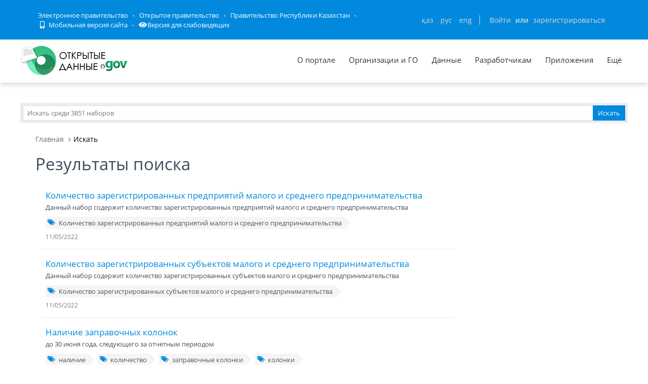

--- FILE ---
content_type: text/css; charset=utf-8
request_url: https://data.egov.kz/public/assets/frontend/layout/css/themes/green.css
body_size: 1724
content:
a {
  color: #0089dd;
}
a:hover {
  color:#0089dd;
}
.pre-header a:hover {
  color: #0089dd;
}
.shop-currencies a.current {
  color: #0089dd;
}
.header-navigation ul > li.active > a,
.header-navigation ul > li > a:hover,
.header-navigation ul > li > a:focus,
.header-navigation ul > li.open > a,
.header-navigation ul > li.open > a:hover,
.header-navigation ul > li.open > a:focus {
  color: #0089dd;
}
.header-navigation li.menu-search i:hover {
  color: #0089dd;
}
.sidebar a:hover {
  color: #0089dd;
}
.sidebar .dropdown.open .dropdown-toggle:hover {
  color: #0089dd;
}
.sidebar-menu .dropdown-menu li > a:hover, .sidebar-menu .dropdown-menu li > a:focus, .sidebar-menu li.active > a, .sidebar-menu li.active > a:hover {
  color: #0089dd;
}
.content-page a:hover, 
.sidebar2 a:hover {
  color: #0089dd;
}
.content-page .link, .content-page .link:hover, .content-page .link:active {
  color: #0089dd;
}
.page-404 .number,
.page-500 .number {
  color: #0089dd;
}
.content-form-page a:hover {
  color: #0089dd;
}
.quote-v1 a.btn-transparent:hover {
  background: #0089dd;
}
.recent-work h2 a:hover {
  color: #0089dd;
}
.recent-work .recent-work-item .fa:hover {
  color: #0089dd;
}
.our-clients h2 a:hover {
  color: #0089dd;
}
.front-team h3 strong {
  color: #0089dd;
}
.ecommerce .header-navigation ul > li.active > a,
.ecommerce .header-navigation ul > li > a:hover,
.ecommerce .header-navigation ul > li > a:focus,
.ecommerce .header-navigation ul > li.open > a,
.ecommerce .header-navigation ul > li.open > a:hover,
.ecommerce .header-navigation ul > li.open > a:focus {
  color: #0089dd;
}
.product-item h3 a:hover {
  color: #0089dd;
}
.checkout-page a:hover {
  color: #0089dd;
}


.langs-block-others:after { 
  border-bottom: 8px solid #0089dd;
}
.header-navigation > ul > li.dropdown:hover > a:after { 
  border-bottom: 8px solid #0089dd;
}
.header-navigation .dropdown-menu > li > a:hover,
.header-navigation .dropdown-menu > li.active > a,
.header-navigation .header-navigation-content .header-navigation-col li > a:hover,
.header-navigation .header-navigation-content .header-navigation-col li.active > a {
  background: #0089dd;
  color: #fff;
}
.header-navigation .dropdown-menu .header-navigation-content-ext li > a:hover,
.header-navigation .dropdown-menu .header-navigation-content-ext li.active > a {
  background: #fff;
  color: #0089dd;
}
.header-navigation .search-box:after { 
  border-bottom: 8px solid #0089dd;
}
.header-navigation .search-box {
  border-top: solid 2px #0089dd;
}
.title-wrapper h1 span {
  color: #0089dd;
}
.breadcrumb > .active {
  color: #0089dd;
}
.form-info h2 em {
  color: #0089dd;
}
.nav-tabs {
  border-color: #0089dd;
}
.nav-tabs > li.active > a, .nav-tabs > li.active > a:hover, .nav-tabs > li.active > a:focus {
  background: #0089dd;
}
.content-search h1 em {
  color: #0089dd;
}
.recent-work .recent-work-item:hover a.recent-work-description {
  background: #0089dd;
}
.testimonials-v1 blockquote:after { 
  background-color: #0089dd;
}
.testimonials-v1 span.testimonials-name {
  color: #0089dd;
}
.search-result-item h4 a {
  color: #0089dd;
}
.top-cart-content:after { 
  border-bottom: 8px solid #0089dd;
}
.goods-data a,
.checkout-page .checkout-description a {
  color: #0089dd;
}
.product-page .review a {
  color: #0089dd;
}
.nav-tabs > li.active > a, .nav-tabs > li.active > a:hover, .nav-tabs > li.active > a:focus {
    background: #0089dd;
    color: #fff;
}
.list-view-sorting a {
  background: #fff;
  color: #0089dd;
}



::-moz-selection {
  color: #fff;
  background: #0089dd;
}
::selection {
  color: #fff;
  background: #0089dd;
}
.steps-block ::-moz-selection {
  color: #0089dd;
  background: #fff;
}
.steps-block ::selection {
  color: #0089dd;
  background: #fff;
}



.owl-buttons .owl-prev:hover {
    background-color: #0089dd;
}
.owl-buttons .owl-next:hover {
    background-color: #0089dd;
}
.steps-block-red {
  background: #0089dd;
}
.pre-footer .photo-stream img:hover {
  border-color: #0089dd;
}
.pre-footer-light dl.f-twitter dd a {
  color: #0089dd;
}
.pre-footer-light address a {
  color: #0089dd;
}
.testimonials-v1 .left-btn:hover {
    background-color: #0089dd;
}
.testimonials-v1 .right-btn:hover {
    background-color: #0089dd;
}
.blog-tags li i,
.blog-info li i {
  color: #0089dd;
}
.blog-posts .more,
.blog-sidebar .more {
  color: #0089dd;
}
.recent-news h3 a {
  color: #0089dd;
}
.blog-photo-stream li img:hover {
  border-color: #0089dd;
}
.blog-tags li a:hover {
  color: #fff;
  background: #0089dd;
}
.blog-tags li a:hover:after { 
  border-left-color: #0089dd;
}
.sidebar-categories li > a:hover,
.sidebar-categories li.active > a,
.sidebar-categories li.active:hover > a {
  color: #0089dd;
}
.blog-item blockquote {
  border-color: #0089dd;
}
.blog-item h4.media-heading span a {
    color: #0089dd;
}
.front-steps-wrapper .front-step1 {
  background: #0089dd;
}
.pricing-active {
  border: 3px solid #0089dd;
  box-shadow: 7px 7px rgba(103, 189, 60, 0.2);
}
.pricing:hover {
  border: 3px solid #0089dd;
}
.pricing:hover h4 {
  color: #0089dd;
}
.pricing-head h3 {
  background: #0089dd;
}
.pricing-head-active h4 {
  color: #0089dd;
}
.pricing-content li i {
  color: #0089dd;
}
.top-cart-block .fa-shopping-cart {
  background: #0089dd;
}
.product-item .btn:hover {
  background: #0089dd;
}
.pi-price {
  color: #0089dd;
}
.product-item .add2cart:hover {
  color: #fff !important;
  background:#0089dd !important;
  border-color: #0089dd;
}
.goods-page-price strong, 
.goods-page-total strong,
.checkout-price strong,
.checkout-total strong {
  color: #0089dd;
}
.shopping-total strong,
.checkout-total-block strong {
  color: #0089dd;
}
.compare-item strong {
  color: #0089dd;
}
.sidebar-products .price {
    color: #0089dd;
}
.price-availability-block .price strong {
  color: #0089dd;
}

.require {
  color: #0089dd;
}
.content-form-page .form-control:focus {
  border: solid 1px #0089dd;
}
.content-search input:focus {
  border: solid 1px #0089dd;
}

.btn-primary {
  background: #0089dd;
}
.btn-primary:hover,
.btn-primary:focus,
.btn-primary:active {
  background: #0089dd;
}

.header-navigation .dropdown-menu > li:first-child {
    border-top: 2px solid #0089dd;
}
.front-steps-wrapper .front-step1:after {
    border-left: 15px solid #0089dd;
}

.del-goods:hover,
.add-goods:hover {
  background-color: #0089dd;
}

.sidebar a:hover > .fa-angle-down {
  background-position: -33px 0;
}
.sidebar .collapsed:hover > .fa-angle-down {
  background-position: -33px -37px;
}

.top-cart-content {
  border-top: solid 2px #0089dd;
}

.front-skills .progress-bar {
  background: #0089dd;
}

.service-box-v1:hover {
  background: #0089dd;
}

.header .mobi-toggler:hover {
  background-color: #0089dd;
  border-color: #0089dd;
}

@media (max-width: 1024px) {
  .header .header-navigation li > a:hover,
  .header .header-navigation li.active > a,
  .header .header-navigation li.open > a:hover {
    color: #0089dd !important;
  }
}

.faq-tabbable {
  border-left: solid 2px #0089dd;
}
.faq-tabbable li:hover a,
.faq-tabbable li.active a{
  background: #0089dd;
}
.faq-tabbable li.active:after {
  border-left: 6px solid #0089dd;
}

.mix-filter li:hover, .mix-filter li.active {
    background: #0089dd;
    color: #fff;
}
.mix-grid .mix .mix-details {
  background: #0089dd;
}
.mix-grid .mix a.mix-link, 
.mix-grid .mix a.mix-preview {
  background: #0089dd;
}
.langs-block-others {
  border-top: solid 2px #0089dd;
}

.brands .owl-buttons .owl-prev:hover {
    background-position: 18px -432px;
}
.brands .owl-buttons .owl-next:hover {
    background-position: -249px -432px;
}
.header-navigation ul > li.active > a/*,
.ecommerce .header-navigation ul > li.active > a*/ {
  border-bottom: 2px solid #0089dd;
}